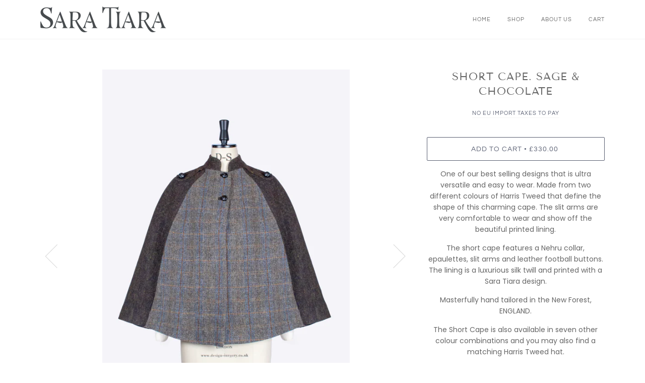

--- FILE ---
content_type: text/javascript
request_url: https://www.saratiara.com/cdn/shop/t/5/assets/size-chart-data.js?v=44365139167664436721668770164
body_size: 906
content:
AVADA_SC.campaigns=[{id:"CQngGvCQXreaRJtKoDz5",isRemoveBranding:!1,click:198,productIds:[3487921897536,3438957527104,3438873608256,3438940487744,4748268961858,4783955640386,3440006856768,3439893446720,3439711453248,3439818014784,3439556296768,4748258050114,4748257722434,4748258836546,3516684304448,3516654682176,3440134651968,3440667525184,3440800464960,3440557948992,3440148283456,3440300425280,4784016523330,4784014065730,4784014590018,3488653574208,3488894746688,3488859750464,3488751812672,3488331464768,3488213041216,3488509591616,3488404078656,3488040583232,3438957527104],shopId:"YcdMmRqlm5HZUZwODFj5",shopDomain:"sara-tiara.myshopify.com",countries:[],collectionIds:[{value:""}],conditions:{conditions:[{value:"",type:"TITLE",operation:"CONTAINS"}],type:"ALL"},contentConfigs:[{value:'<p>\n    <google-sheets-html-origin>\n        <style type="text/css">\n            <!--td {border: 1px solid #ccc;}br {mso-data-placement:same-cell;}\n            -->\n        </style>\n    </google-sheets-html-origin>\n    <google-sheets-html-origin>\n        <style type="text/css">\n            <!--td {border: 1px solid #ccc;}br {mso-data-placement:same-cell;}\n            -->\n        </style>\n    </google-sheets-html-origin>\n</p>\n<div style="display: flex; flex-wrap: wrap;">\n\n    <div style="width:65%">\n\n\n        <p>\n\n        </p>\n        <table style="width: 711px; margin-left: 0.765625%; height: 356px;">\n            <tbody>\n                <tr>\n                    <th style="width: 9.15493%; background-color: rgb(67, 67, 67); color: rgb(243, 243, 243); text-align: center;" rowspan="2"><strong>UK</strong></th>\n                    <td rowspan="2" style="width: 10.8451%; background-color: rgb(67, 67, 67); text-align: center;"><strong><span style="color: rgb(255, 255, 255);">S-M-L</span></strong></td>\n                    <td style="width: 9.85915%; background-color: rgb(67, 67, 67); text-align: center;" rowspan="2"><strong><span style="background-color: rgb(67, 67, 67); color: rgb(255, 255, 255);">US</span></strong></td>\n                    <td rowspan="2" style="width: 9.71831%; background-color: rgb(67, 67, 67); text-align: center;"><strong><span style="color: rgb(255, 255, 255);">EU</span></strong></td>\n                    <th style="width: 19.4366%; background-color: rgb(67, 67, 67); color: rgb(243, 243, 243); text-align: center;" colspan="2">CHEST</th>\n                    <th style="width: 20.8451%; background-color: rgb(67, 67, 67); color: rgb(243, 243, 243); text-align: center;" colspan="2">WAIST&nbsp;</th>\n                    <th style="width: 18.169%; background-color: rgb(67, 67, 67); color: rgb(243, 243, 243); text-align: center;" colspan="2">HIPS&nbsp;</th>\n                </tr>\n                <tr>\n                    <td style="width: 10.5634%; background-color: rgb(67, 67, 67); color: rgb(243, 243, 243); text-align: center;">cm</td>\n                    <td style="width: 9.43662%; background-color: rgb(67, 67, 67); color: rgb(243, 243, 243); text-align: center;">in</td>\n                    <td style="width: 10.8451%; background-color: rgb(67, 67, 67); color: rgb(243, 243, 243); text-align: center;">cm</td>\n                    <td style="width: 10.2817%; background-color: rgb(67, 67, 67); color: rgb(243, 243, 243); text-align: center;">in</td>\n                    <td style="width: 9.71831%; background-color: rgb(67, 67, 67); color: rgb(243, 243, 243); text-align: center;">cm</td>\n                    <td style="width: 8.87324%; background-color: rgb(67, 67, 67); color: rgb(243, 243, 243); text-align: center;">in</td>\n                </tr>\n                <tr>\n                    <td style="background-color: rgb(217, 217, 217); width: 9.15493%; text-align: center;">8</td>\n                    <td style="width: 10.8451%; text-align: center; background-color: rgb(217, 217, 217);">S</td>\n                    <td style="width: 9.85915%; background-color: rgb(217, 217, 217); text-align: center;">6</td>\n                    <td style="width: 9.71831%; text-align: center; background-color: rgb(217, 217, 217);">36</td>\n                    <td style="background-color: rgb(217, 217, 217); width: 10.5634%; text-align: center;">84</td>\n                    <td style="width: 9.43662%; background-color: rgb(217, 217, 217); text-align: center;">33</td>\n                    <td style="background-color: rgb(217, 217, 217); width: 10.8451%; text-align: center;">65</td>\n                    <td style="width: 10.2817%; background-color: rgb(217, 217, 217); text-align: center;">25.5</td>\n                    <td style="background-color: rgb(217, 217, 217); width: 9.71831%; text-align: center;">89</td>\n                    <td style="width: 8.87324%; background-color: rgb(217, 217, 217); text-align: center;">\n                        <google-sheets-html-origin>\n                            <style type="text/css">\n                                <!--td {border: 1px solid #ccc;}br {mso-data-placement:same-cell;}\n                                -->\n                            </style>35\n                        </google-sheets-html-origin>\n                    </td>\n                </tr>\n                <tr>\n                    <td style="width: 9.15493%; text-align: center;">10</td>\n                    <td style="width: 10.8451%; text-align: center;">M</td>\n                    <td style="width: 9.85915%; text-align: center;">8</td>\n                    <td style="width: 9.71831%; text-align: center;">38</td>\n                    <td style="width: 10.5634%; text-align: center;">89</td>\n                    <td style="width: 9.43662%; text-align: center;">35</td>\n                    <td style="width: 10.8451%; text-align: center;">70</td>\n                    <td style="width: 10.2817%; text-align: center;">27.5</td>\n                    <td style="width: 9.71831%; text-align: center;">94</td>\n                    <td style="width: 8.87324%; text-align: center;">37</td>\n                </tr>\n                <tr>\n                    <td style="background-color: rgb(217, 217, 217); width: 9.15493%; text-align: center;">12</td>\n                    <td style="width: 10.8451%; text-align: center; background-color: rgb(217, 217, 217);">M</td>\n                    <td style="width: 9.85915%; background-color: rgb(217, 217, 217); text-align: center;">10</td>\n                    <td style="width: 9.71831%; text-align: center; background-color: rgb(217, 217, 217);">40</td>\n                    <td style="background-color: rgb(217, 217, 217); width: 10.5634%; text-align: center;">13</td>\n                    <td style="width: 9.43662%; background-color: rgb(217, 217, 217); text-align: center;">37</td>\n                    <td style="background-color: rgb(217, 217, 217); width: 10.8451%; text-align: center;">75</td>\n                    <td style="width: 10.2817%; background-color: rgb(217, 217, 217); text-align: center;">29.5</td>\n                    <td style="background-color: rgb(217, 217, 217); width: 9.71831%; text-align: center;">99</td>\n                    <td style="width: 8.87324%; background-color: rgb(217, 217, 217); text-align: center;">39</td>\n                </tr>\n                <tr>\n                    <td style="width: 9.15493%; text-align: center;">14</td>\n                    <td style="width: 10.8451%; text-align: center;">L</td>\n                    <td style="width: 9.85915%; text-align: center;">12</td>\n                    <td style="width: 9.71831%; text-align: center;">42</td>\n                    <td style="width: 10.5634%; text-align: center;">99</td>\n                    <td style="width: 9.43662%; text-align: center;">39</td>\n                    <td style="width: 10.8451%; text-align: center;">80</td>\n                    <td style="width: 10.2817%; text-align: center;">31.5</td>\n                    <td style="width: 9.71831%; text-align: center;">104</td>\n                    <td style="width: 8.87324%; text-align: center;">41</td>\n                </tr>\n                <tr>\n                    <td style="background-color: rgb(217, 217, 217); width: 9.15493%; text-align: center;">16</td>\n                    <td style="width: 10.8451%; text-align: center; background-color: rgb(217, 217, 217);">L</td>\n                    <td style="width: 9.85915%; background-color: rgb(217, 217, 217); text-align: center;">14</td>\n                    <td style="width: 9.71831%; text-align: center; background-color: rgb(217, 217, 217);">44</td>\n                    <td style="background-color: rgb(217, 217, 217); width: 10.5634%; text-align: center;">104</td>\n                    <td style="width: 9.43662%; background-color: rgb(217, 217, 217); text-align: center;">41</td>\n                    <td style="background-color: rgb(217, 217, 217); width: 10.8451%; text-align: center;">85</td>\n                    <td style="width: 10.2817%; background-color: rgb(217, 217, 217); text-align: center;">33.5</td>\n                    <td style="background-color: rgb(217, 217, 217); width: 9.71831%; text-align: center;">109</td>\n                    <td style="width: 8.87324%; background-color: rgb(217, 217, 217); text-align: center;">43</td>\n                </tr>\n            </tbody>\n        </table>\n        <p><br></p>\n    </div>\n</div>',position:0}],name:"Size chart",displayType:"MANUAL",status:!0,priority:0,createdAt:"2020-11-24T13:54:29.503Z",countries_all:!0}],AVADA_SC.settings={id:"mutOoEIhwcmvseiWgZtt",collectionPagePosition:"",buttonBorderRadius:10,modalHeader:"Size Chart",mobilePosition:"top",collectionPageInlinePosition:"after",buttonWidth:"110",homePageInlinePosition:"after",tableHoverColor:"#FFFFFF",buttonHeight:"40",hideText:!0,enableGa:!1,modalHeight:95,modalShadow:!1,inlinePosition:"after",homePagePosition:"",showMobile:!0,shopDomain:"sara-tiara.myshopify.com",tableAnimation:!0,buttonPosition:"middle-right",shopId:"YcdMmRqlm5HZUZwODFj5",customCss:"",modalTextColor:"#3f3f3f",displayType:"inline-link",position:".selector-wrapper",disableWatermark:!0,linkBgColor:"#FFFFFF",linkIcon:"https://cdn1.avada.io/sizechart/002-ruler-1.svg",modalTop:2,customIcon:!1,modalWidth:95,createdAt:{_seconds:1606225826,_nanoseconds:381e6},modalPosition:"modal-full",linkTextColor:"#4d4d4d",hasCustomCss:!0,modalLeft:2,modalBgColor:"#FFFFFF",modalOverlayColor:"#7b7b7b",buttonInlinePosition:"custom",buttonRotation:!0,modalBorderRadius:2,linkText:"Size chart"};
//# sourceMappingURL=/cdn/shop/t/5/assets/size-chart-data.js.map?v=44365139167664436721668770164
